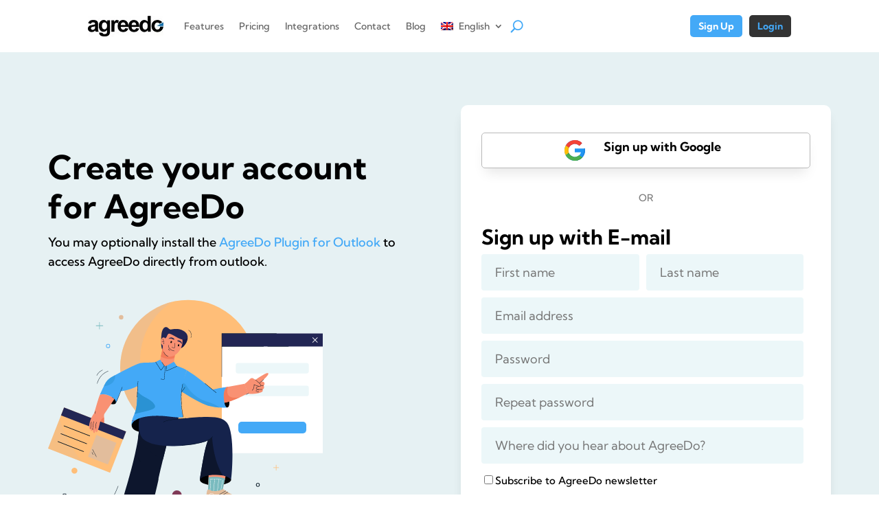

--- FILE ---
content_type: image/svg+xml
request_url: https://www.agreedo.com/wp-content/uploads/2021/06/google-symbol.svg
body_size: 613
content:
<?xml version="1.0" encoding="UTF-8"?> <svg xmlns="http://www.w3.org/2000/svg" id="Layer_1" data-name="Layer 1" viewBox="0 0 512 512"><defs><style>.cls-1{fill:#2196f3;}.cls-2{fill:#1e88e5;}.cls-3{fill:#f44336;}.cls-4{fill:#e53935;}.cls-5{fill:#4caf50;}.cls-6{fill:#43a047;}.cls-7{fill:#ffc107;}.cls-8{fill:#ffb300;}</style></defs><path class="cls-1" d="M507.88,208.61a4.13,4.13,0,0,1,4.12,4.12V256a256.11,256.11,0,0,1-4.39,47.39C485.29,422.7,380.18,512.86,254.19,512A255.39,255.39,0,0,1,0,255.42C.31,114.31,114.81,0,256,0A255.2,255.2,0,0,1,434,72a4.11,4.11,0,0,1,.07,5.89l-61.21,61.22a4.11,4.11,0,0,1-5.73.08,161.2,161.2,0,1,0,43,164.18h-150a4.12,4.12,0,0,1-4.12-4.12V212.73a4.12,4.12,0,0,1,4.12-4.12Z" transform="translate(0 0)"></path><path class="cls-2" d="M507.88,208.61H477a4.13,4.13,0,0,1,4.13,4.12V256a257,257,0,0,1-4.39,47.39c-21.3,113.82-117.94,201.12-236.18,208.15,4.52.26,9.08.42,13.66.45,126,.87,231.1-89.29,253.42-208.6A256.11,256.11,0,0,0,512,256V212.73A4.13,4.13,0,0,0,507.88,208.61Z" transform="translate(0 0)"></path><path class="cls-3" d="M109.56,188.48,31.81,132.31A256.06,256.06,0,0,1,434,72a4.13,4.13,0,0,1,.07,5.9l-61.21,61.21a4.1,4.1,0,0,1-5.73.08,161.26,161.26,0,0,0-257.58,49.27Z" transform="translate(0 0)"></path><path class="cls-4" d="M87.11,172.26l22.45,16.22A161.3,161.3,0,0,1,239.23,95.66c.43,0,.85-.11,1.29-.15q-7.62-.72-15.42-.73a160.74,160.74,0,0,0-138,77.48Z" transform="translate(0 0)"></path><path class="cls-4" d="M403.11,72a4.14,4.14,0,0,1,.07,5.9L353.5,127.6a162.3,162.3,0,0,1,13.64,11.61,4.11,4.11,0,0,0,5.73-.08l61.21-61.21A4.13,4.13,0,0,0,434,72,255.18,255.18,0,0,0,256,0c-5.19,0-10.34.17-15.45.48A255.15,255.15,0,0,1,403.11,72Z" transform="translate(0 0)"></path><path class="cls-5" d="M443.79,430A256,256,0,0,1,27,370.49l79.37-54.39A161.25,161.25,0,0,0,366,373.81Z" transform="translate(0 0)"></path><path class="cls-6" d="M106.36,316.1,83,332.14A161.21,161.21,0,0,0,225.1,417.22q7.8,0,15.41-.73A161.34,161.34,0,0,1,106.36,316.1Z" transform="translate(0 0)"></path><path class="cls-6" d="M256,512a255.32,255.32,0,0,0,187.79-82l-19-13.76a255.54,255.54,0,0,1-184.16,95.31Q248.24,512,256,512Z" transform="translate(0 0)"></path><path class="cls-7" d="M94.78,256a160.7,160.7,0,0,0,11.58,60.1L27,370.49a256.4,256.4,0,0,1,4.83-238.18l77.75,56.17A160.52,160.52,0,0,0,94.78,256Z" transform="translate(0 0)"></path><path class="cls-8" d="M83,332.14l23.41-16a161.68,161.68,0,0,1,3.2-127.62L87.11,172.26A162,162,0,0,0,83,332.14Z" transform="translate(0 0)"></path></svg> 

--- FILE ---
content_type: image/svg+xml
request_url: https://www.agreedo.com/wp-content/uploads/2021/06/register-hero.svg
body_size: 7792
content:
<?xml version="1.0" encoding="UTF-8"?> <svg xmlns="http://www.w3.org/2000/svg" xmlns:xlink="http://www.w3.org/1999/xlink" id="Layer_1" data-name="Layer 1" viewBox="0 0 400 400" width="400" height="400"><defs><style>.cls-1{fill:none;}.cls-2{fill:#ffbe78;}.cls-3{opacity:0.5;}.cls-4{fill:#e2bd9c;}.cls-5{fill:#fff;}.cls-6{fill:#222654;}.cls-7{fill:#43a9f7;}.cls-8{fill:#ecf7f9;}.cls-9{fill:#00101e;}.cls-10{fill:#7abbbf;}.cls-11{fill:#803a57;}.cls-12{fill:#2a92d3;}.cls-13{fill:#000204;}.cls-14{fill:#f99173;}.cls-15{fill:#0d162d;}.cls-16{fill:#15234c;}.cls-17{fill:#f47b5a;}.cls-18{opacity:0.3;}.cls-19{clip-path:url(#clip-path);}.cls-20{fill:#191b45;}</style><clipPath id="clip-path"><path id="SVGID" class="cls-1" d="M82.53,133.6a23.76,23.76,0,0,1,9-10c2.42-1.58,36.45-20,42.9-20.92A48.8,48.8,0,0,1,144,102a139.74,139.74,0,0,0,14.46-1l27.2,5.3s9.58,2.57,16.25,6.67a204.37,204.37,0,0,1,21,14.67l16.71,13.5a146.81,146.81,0,0,1,20.63-3.69s-5.39,2.65-4.38,16.54c.95,13.18,4.87,13.32,4.87,13.32a84.36,84.36,0,0,1-27.37-2.58c-11.2-3.18-31.94-16.14-38.92-20.62a92.65,92.65,0,0,0,2.41,37.37c-4.24.64-10.38.27-23-1.27-17.23-2.11-35.07-.18-42.94,3.59s-8.72,6.67-9.23,9.06c-.5-1.6-.21-6.81,4.21-16.44,1.78-3.88,2.92-9.37,3.4-15.5.65-8.11.44-17.28,1-24.9-3.1,1.58-13.39,6.44-24.76,7.46-2.56,7.16-5.22,15-7,17.43,0,0,2.43-4.64-7.28-9.81s-15.86-2.32-15.86-2.32S79.36,139.71,82.53,133.6Z"></path></clipPath></defs><rect class="cls-1" width="400" height="400"></rect><circle class="cls-2" cx="203.85" cy="109.57" r="98.85" transform="translate(-17.77 176.24) rotate(-45)"></circle><g class="cls-3"><path class="cls-4" d="M105,109.57A98.86,98.86,0,0,0,255.45,193.9,98.87,98.87,0,0,1,181.28,13.31,98.88,98.88,0,0,0,105,109.57Z"></path></g><rect class="cls-5" x="253.03" y="59.58" width="146.97" height="174.26" transform="translate(653.03 293.42) rotate(180)"></rect><rect class="cls-6" x="253.03" y="59.58" width="146.97" height="18.85" transform="translate(653.03 138.01) rotate(180)"></rect><rect class="cls-7" x="277.02" y="187.98" width="98.99" height="16.95" rx="4.82" transform="translate(653.03 392.91) rotate(180)"></rect><rect class="cls-8" x="273.35" y="102.44" width="106.33" height="15.23" rx="3.1" transform="translate(653.03 220.11) rotate(180)"></rect><rect class="cls-8" x="273.35" y="135.59" width="106.33" height="15.23" rx="3.1" transform="translate(653.03 286.4) rotate(180)"></rect><path class="cls-5" d="M392.15,72.84a.47.47,0,0,0,.31-.12.45.45,0,0,0,0-.63l-6.8-6.79a.44.44,0,0,0-.62.62l6.79,6.8A.47.47,0,0,0,392.15,72.84Z"></path><path class="cls-5" d="M385.35,72.84a.45.45,0,0,0,.31-.12l6.8-6.8a.44.44,0,0,0,0-.62.45.45,0,0,0-.63,0L385,72.09a.45.45,0,0,0,0,.63A.47.47,0,0,0,385.35,72.84Z"></path><path class="cls-9" d="M253,122.85a.22.22,0,0,0,.22-.22V59.8l79.46-.11a.22.22,0,0,0,.22-.22.22.22,0,0,0-.22-.22h0L253,59.36a.22.22,0,0,0-.22.22v63.05A.22.22,0,0,0,253,122.85Z"></path><path class="cls-9" d="M253,78.64h60.88a.22.22,0,0,0,0-.44H253a.22.22,0,0,0,0,.44Z"></path><path class="cls-9" d="M319.79,78.64h30.34a.22.22,0,1,0,0-.44H319.79a.22.22,0,0,0,0,.44Z"></path><path class="cls-7" d="M326.55,312a4.74,4.74,0,1,0-4.74-4.74A4.75,4.75,0,0,0,326.55,312Zm0-8.6a3.86,3.86,0,1,1-3.86,3.86A3.86,3.86,0,0,1,326.55,303.38Z"></path><path class="cls-9" d="M305.49,282.67a2.74,2.74,0,1,0-2.74-2.74A2.74,2.74,0,0,0,305.49,282.67Zm0-4.6a1.86,1.86,0,1,1-1.86,1.86A1.86,1.86,0,0,1,305.49,278.07Z"></path><path class="cls-2" d="M332.1,259a.44.44,0,0,0,.44-.44v-7.35a.44.44,0,0,0-.88,0v7.35A.44.44,0,0,0,332.1,259Z"></path><path class="cls-2" d="M328.43,255.32h7.34a.43.43,0,0,0,.44-.44.44.44,0,0,0-.44-.44h-7.34a.44.44,0,0,0-.44.44A.43.43,0,0,0,328.43,255.32Z"></path><path class="cls-10" d="M74.92,53.5a.44.44,0,0,0,.44-.44V43.45a.44.44,0,0,0-.44-.44.44.44,0,0,0-.44.44v9.61A.44.44,0,0,0,74.92,53.5Z"></path><path class="cls-10" d="M70.11,48.69h9.61a.44.44,0,1,0,0-.87H70.11a.44.44,0,1,0,0,.87Z"></path><path class="cls-4" d="M103.23,35.94a3.23,3.23,0,1,0,3.22-3.22A3.22,3.22,0,0,0,103.23,35.94Z"></path><path class="cls-7" d="M87.36,80.76a3,3,0,1,0-3-3.05A3.06,3.06,0,0,0,87.36,80.76Zm0-5.22a2.17,2.17,0,1,1-2.17,2.17A2.17,2.17,0,0,1,87.36,75.54Z"></path><circle class="cls-11" cx="187.63" cy="295" r="7.06"></circle><path class="cls-9" d="M171.28,324.63a2.75,2.75,0,1,0-2.75-2.74A2.74,2.74,0,0,0,171.28,324.63Zm0-4.61a1.87,1.87,0,1,1-1.87,1.87A1.87,1.87,0,0,1,171.28,320Z"></path><path class="cls-12" d="M58.92,315.81a.44.44,0,0,0,.44-.44v-9.61a.44.44,0,0,0-.44-.44.44.44,0,0,0-.44.44v9.61A.44.44,0,0,0,58.92,315.81Z"></path><path class="cls-12" d="M54.12,311h9.61a.44.44,0,0,0,.44-.44.44.44,0,0,0-.44-.44H54.12a.44.44,0,0,0-.44.44A.44.44,0,0,0,54.12,311Z"></path><path class="cls-9" d="M24,299.92a3.66,3.66,0,1,0-3.66-3.66A3.67,3.67,0,0,0,24,299.92Zm0-6.44a2.78,2.78,0,1,1-2.78,2.78A2.79,2.79,0,0,1,24,293.48Z"></path><circle class="cls-2" cx="38.91" cy="258.34" r="4.3" transform="matrix(1, -0.08, 0.08, 1, -21.18, 4.09)"></circle><path class="cls-9" d="M71.49,132.49a.22.22,0,0,0,.21-.16c2.55-8.62,7.88-14.62,15.81-17.83a.23.23,0,0,0,.13-.29.23.23,0,0,0-.29-.12c-8.07,3.27-13.48,9.36-16.07,18.12a.22.22,0,0,0,.14.27Z"></path><path class="cls-9" d="M70.92,120.85a.21.21,0,0,0,.19-.11A16.37,16.37,0,0,1,79.26,113a.22.22,0,0,0,.12-.29.23.23,0,0,0-.29-.12,16.78,16.78,0,0,0-8.36,8,.22.22,0,0,0,.09.3Z"></path><path class="cls-9" d="M208,65.74a.21.21,0,0,0,.21-.16,14.84,14.84,0,0,0,.43-4.5c-.19-3.19-1.54-5.45-3.92-6.54a.23.23,0,0,0-.3.11.22.22,0,0,0,.11.29c5.4,2.47,3.28,10.44,3.26,10.52a.22.22,0,0,0,.15.27Z"></path><path class="cls-9" d="M65.94,345.21l.09,0c15.65-7.2,24.55-21.42,24.64-21.57a.22.22,0,0,0-.07-.3.24.24,0,0,0-.31.07c-.08.14-8.92,14.25-24.44,21.4a.21.21,0,0,0-.11.29A.21.21,0,0,0,65.94,345.21Z"></path><path class="cls-9" d="M52.92,346.11a.19.19,0,0,0,.12,0c21.16-13.46,37.28-34.52,49.3-64.38a.22.22,0,0,0-.12-.28.22.22,0,0,0-.29.12C90,311.3,73.88,332.29,52.81,345.7a.22.22,0,0,0-.07.31A.22.22,0,0,0,52.92,346.11Z"></path><path class="cls-13" d="M137,179.56,135.2,203s-13.6-1.25-13.48-10.12S132.23,178.57,137,179.56Z"></path><path class="cls-14" d="M139.14,325.88,124.61,361l-13.37,3.13-9.08-1.91c4.59-11,6.38-28,11-44.44Z"></path><path class="cls-10" d="M102.16,362.21l4.3.91,12.16-.72,6-1.4,8.71-21c-3.2,0-12.4-.8-23.73-7.34C107.2,343.93,105.37,354.51,102.16,362.21Z"></path><path class="cls-5" d="M121.78,361.77a.24.24,0,0,0,.21-.15L128.45,344a.22.22,0,0,0-.13-.28.23.23,0,0,0-.29.13l-6.46,17.63a.22.22,0,0,0,.13.28Z"></path><path class="cls-5" d="M116.19,361.94a.21.21,0,0,0,.21-.16l6-18.95a.22.22,0,0,0-.14-.28.23.23,0,0,0-.28.15l-6,18.95a.23.23,0,0,0,.15.28Z"></path><path class="cls-5" d="M110.84,361.4a.23.23,0,0,0,.21-.16l6.09-20a.21.21,0,0,0-.14-.27.22.22,0,0,0-.28.15l-6.09,20a.23.23,0,0,0,.15.28Z"></path><path class="cls-5" d="M131.46,344.61a.22.22,0,0,0,.22-.19.23.23,0,0,0-.19-.25,66.88,66.88,0,0,1-18-4.72.23.23,0,0,0-.29.12.22.22,0,0,0,.11.29,68.16,68.16,0,0,0,18.15,4.75Z"></path><path class="cls-5" d="M106.57,357.91a.23.23,0,0,0,.21-.17l4.86-18.83a.22.22,0,1,0-.43-.11l-4.86,18.83a.22.22,0,0,0,.16.27Z"></path><path class="cls-13" d="M140.44,385.78c-1.05,1.45-2.27,3.49-3.79,3.49-1.83,0-7.31-1.87-20.38-9.41-12.92-7.46-16.72-10.27-16.88-10.74s1.08-5.84,1.08-5.84l21.27,12Z"></path><path class="cls-4" d="M125,360c.92.19,5.89,8.5,8.59,12.85,1.48,2.36,6.07,5.91,7.24,9.08,1,2.75-1.17,5.31-2.16,5.52-2.12.44-16.83-7.91-22.92-11.59s-15-9-15.43-10.84,2.33-10.6,4.45-10.24c2.67.44,5.17,4.4,7.75,5.07C121.27,362.11,124.1,359.79,125,360Z"></path><path class="cls-9" d="M118.36,368.26h0l11.36-1.09a.22.22,0,1,0,0-.43l-11.37,1.08a.21.21,0,0,0-.19.24A.22.22,0,0,0,118.36,368.26Z"></path><path class="cls-9" d="M120.78,371.05h0l10.94-1.12a.22.22,0,0,0,.2-.24.22.22,0,0,0-.24-.2l-10.95,1.12a.22.22,0,0,0-.19.24A.22.22,0,0,0,120.78,371.05Z"></path><path class="cls-9" d="M106.85,370.41a.22.22,0,0,0,.21-.14,10.67,10.67,0,0,0-.13-8.27,7.89,7.89,0,0,0-4.85-4,.21.21,0,0,0-.27.14.22.22,0,0,0,.14.28,7.38,7.38,0,0,1,4.59,3.81,10.27,10.27,0,0,1,.11,7.93.21.21,0,0,0,.13.28Z"></path><path class="cls-15" d="M133.31,176.81s.95,14.53-2.51,36.67-10.77,48.64-14,59.83c-3.53,12.1-13.4,46.06-13.4,46.06,11.24,6.09,26.2,8.8,43.33,9.54,0,0,12.22-46.23,14.1-57.24S177,204.49,177,204.49l11.62-13.14.5-15.32Z"></path><path class="cls-15" d="M131.25,210.45c8.7,18.59,28.16,28.86,36.16,32.42,1.71-7,3.5-14.13,5.06-20.37l1.07-15.4-18.36-8.54L133,193.64C132.71,198.42,132.17,204.08,131.25,210.45Z"></path><path class="cls-9" d="M134.15,246.16a.19.19,0,0,0,.1,0,.21.21,0,0,0,.09-.29l-2.91-5.54a.23.23,0,0,0-.3-.1.22.22,0,0,0-.09.3L134,246A.22.22,0,0,0,134.15,246.16Z"></path><path class="cls-13" d="M266.5,272.18c-.64-3.84-7.19-8.58-21.43-9.3s-23.83,4.37-24,9.55,12.82,8.19,21.27,8.55S267.34,277.2,266.5,272.18Z"></path><path class="cls-14" d="M261.72,252.48l-8.07,37.15-12.6,5.46-9.27-.28c2.56-11.68,1.31-28.7,2.9-45.68Z"></path><path class="cls-10" d="M231.78,294.81h.15l4.24.13L248,292.07l2-.86,3.64-1.58h0l4.07-18.73c-5.67-2.43-14.21-3.52-24-2-.22,9.11-.37,17.56-1.64,24.39-.05.25-.09.5-.14.75S231.83,294.55,231.78,294.81Z"></path><path class="cls-5" d="M251.35,288.47a.22.22,0,0,0,.22-.18l3-15.43a.22.22,0,0,0-.17-.26.23.23,0,0,0-.26.18l-3,15.43a.21.21,0,0,0,.17.26Z"></path><path class="cls-5" d="M246.56,289.35a.23.23,0,0,0,.22-.2l2.07-17.32a.22.22,0,0,0-.19-.24.22.22,0,0,0-.25.19l-2.07,17.32a.22.22,0,0,0,.19.24Z"></path><path class="cls-5" d="M240.7,292.43a.22.22,0,0,0,.22-.2l1.87-20.79a.22.22,0,0,0-.2-.24.22.22,0,0,0-.23.2l-1.88,20.79a.23.23,0,0,0,.2.24Z"></path><path class="cls-5" d="M235.8,290.08a.22.22,0,0,0,.22-.2l1.2-18.21a.21.21,0,0,0-.2-.23.22.22,0,0,0-.24.21l-1.2,18.2a.22.22,0,0,0,.21.23Z"></path><path class="cls-5" d="M252.51,272.61a.22.22,0,0,0,.22-.18.23.23,0,0,0-.18-.26c-7-1.24-12.26-1.38-17-.44a.22.22,0,1,0,.09.43c4.65-.93,9.83-.79,16.8.45Z"></path><path class="cls-13" d="M276.34,301.28c-.34,1.76-.6,4.12-2,4.76-1.66.77-7.42,1.34-22.45-.07-14.85-1.4-19.48-2.38-19.82-2.73s-1.3-5.83-1.3-5.83L255,299.5Z"></path><path class="cls-4" d="M254.47,286.12c.59,0,6,3.41,10.29,6.24,2.32,1.54,8,2.85,10.37,5.24,2.07,2.07,1.14,5.32.33,5.91-1.75,1.3-18.6-.18-25.66-1s-17.4-1.92-18.55-3.43-.51-11.65,1.57-12.22c2.61-.71,3.36,2.5,10.28,2.19C250.87,288.71,253.88,286.09,254.47,286.12Z"></path><path class="cls-9" d="M248.89,294.57a.2.2,0,0,0,.11,0l9.88-5.72a.21.21,0,0,0,.08-.3.21.21,0,0,0-.3-.08l-9.88,5.72a.23.23,0,0,0-.08.3A.21.21,0,0,0,248.89,294.57Z"></path><path class="cls-9" d="M252.25,296.1a.17.17,0,0,0,.11,0l9.48-5.57a.22.22,0,0,0-.22-.38l-9.49,5.58a.21.21,0,0,0-.07.3A.21.21,0,0,0,252.25,296.1Z"></path><path class="cls-5" d="M238.08,298.81a3.4,3.4,0,1,0-3.4-3.4A3.4,3.4,0,0,0,238.08,298.81Zm0-6.35a3,3,0,1,1-3,3A3,3,0,0,1,238.08,292.46Z"></path><path class="cls-16" d="M189.76,184s22.68-2.87,40.73-3.09c18.21-.22,25.85,3.12,30.08,8.69,5.87,7.76,7.94,25.72,7.91,46.71,0,22.63-2,36.08-2,36.08s-4.48-7.41-24-7.16S221,272.43,221,272.43s3.46-23,6.18-36.59,5.44-20.51,5.44-20.51S222.51,221,194.82,223s-46.12-1.71-55.11-8.65c-8.56-6.6-8.56-23.35-6.43-33.37,0,0,41.64-5.16,56.63-3.33Z"></path><path class="cls-9" d="M168.22,188.72a.22.22,0,0,0,.19-.12c.64-1.15,7.54-2.91,14.77-3.77,7.5-.89,17.47-1.63,17.57-1.63a.22.22,0,0,0,0-.44c-.09,0-10.07.74-17.58,1.63-6.78.81-14.29,2.53-15.11,4a.22.22,0,0,0,.09.3A.2.2,0,0,0,168.22,188.72Z"></path><path class="cls-15" d="M221,272.4c.13-.4,2.58-6.9,21.5-7.14a54.15,54.15,0,0,1,12,1c-13.92-21.94-15.66-55.51-15.66-55.51a15.37,15.37,0,0,1-6.34,4.91,141.53,141.53,0,0,0-5.31,20.16C224.53,249.21,221.14,271.64,221,272.4Z"></path><path class="cls-9" d="M195,222.57h0a169.92,169.92,0,0,0,25.48-3.45c15.56-3.14,19.21-9.32,19.36-9.58a.22.22,0,0,0-.09-.3.23.23,0,0,0-.3.08c0,.06-3.72,6.28-19.05,9.37A169.7,169.7,0,0,1,195,222.13a.21.21,0,0,0-.21.22A.22.22,0,0,0,195,222.57Z"></path><path class="cls-14" d="M81.37,176s.22,5.8.25,10.33c0,3.53.14,10.47-1.72,10.19s-3.63-3.81-4.06-10.42c0,0-6-3.24-4.13-7.8a13,13,0,0,1,6.09-6.5Z"></path><path class="cls-17" d="M76.29,190c1.12,1.35,3.89,1.38,5.28,1.3.08-1.74.06-3.57.05-4.91,0-1.51,0-3.16-.08-4.69-1.79.93-4.76,2.88-5.58,5.89,0,.05,0,.1,0,.15A2.45,2.45,0,0,0,76.29,190Z"></path><rect class="cls-2" x="8.35" y="182.56" width="96.91" height="64.23" transform="translate(31.91 435.34) rotate(-158.74)"></rect><g class="cls-18"><path class="cls-4" d="M0,227l49.59,19.29a173,173,0,0,1-32.8-62.46Z"></path></g><rect class="cls-6" x="17.76" y="184.33" width="96.91" height="12.29" transform="translate(58.87 391.99) rotate(-158.74)"></rect><path class="cls-9" d="M60.65,209a.45.45,0,0,0,.41-.29.43.43,0,0,0-.25-.56L23.39,193.63a.44.44,0,1,0-.32.82L60.49,209A.45.45,0,0,0,60.65,209Z"></path><path class="cls-9" d="M56.2,220.46a.42.42,0,0,0,.41-.28.44.44,0,0,0-.25-.57L18.94,205.06a.42.42,0,0,0-.56.25.44.44,0,0,0,.25.57L56,220.43Z"></path><path class="cls-9" d="M51.76,231.89a.45.45,0,0,0,.41-.28.44.44,0,0,0-.25-.57L14.5,216.48a.45.45,0,0,0-.57.25.43.43,0,0,0,.25.57L51.6,231.86A.45.45,0,0,0,51.76,231.89Z"></path><rect class="cls-4" x="63.23" y="211.84" width="31.15" height="33.94" transform="translate(69.3 470.63) rotate(-158.74)"></rect><path class="cls-9" d="M70.41,239.39l.1,0a.23.23,0,0,0,.1-.3L65,228.38a.22.22,0,0,0-.3-.09.21.21,0,0,0-.09.29l5.63,10.69A.21.21,0,0,0,70.41,239.39Z"></path><path class="cls-9" d="M65.63,236.11a.19.19,0,0,0,.1,0,.2.2,0,0,0,.09-.29l-1.71-3.26a.23.23,0,0,0-.3-.1.22.22,0,0,0-.09.3L65.43,236A.22.22,0,0,0,65.63,236.11Z"></path><path class="cls-13" d="M98.56,160.92c-1.27,2.91-8.25,1.15-9.55.53s4.34-10,4.34-10S100.93,155.53,98.56,160.92Z"></path><path class="cls-14" d="M67.28,175.15l13.71,3,15.6-23.26a20.72,20.72,0,0,0-5.31-3.79c-9.54-5.09-15.66-2.42-15.85-2.33h0C73,154.56,67.28,175.15,67.28,175.15Z"></path><path class="cls-14" d="M63.71,191.09l14.1-7.74L76.5,175.7l-8.28-1.93a57.85,57.85,0,0,0-5.39,9c-2.19,4.72-4.29,13.89-2.14,16C62.23,200.22,63.71,191.09,63.71,191.09Z"></path><path class="cls-14" d="M76.46,185.33s-1.8,8-2.22,9.56-2.19,8.44-3.69,8.52c-1.84.09-1.72-5.76-1.41-8.4.27-2.35.62-10.6.62-10.6C73.06,182.21,75.43,182.19,76.46,185.33Z"></path><path class="cls-14" d="M70.74,185.45s-1.11,8.18-1.4,9.72-.51,9.14-2.22,9.35-2.31-6.62-2.55-9S64,185.1,64,185.1Z"></path><path class="cls-14" d="M71,183.82s-2.94,7.71-3.58,9.14-2.8,8.74-4.29,8.6c-1.83-.17-1.08-6.87-.78-9.22s2.15-10.4,2.15-10.4Z"></path><path class="cls-9" d="M69.1,198.4a.22.22,0,0,0,.22-.22,40.24,40.24,0,0,1,1.31-9.69.23.23,0,0,0-.16-.27.21.21,0,0,0-.26.16,41.08,41.08,0,0,0-1.33,9.79.23.23,0,0,0,.22.23Z"></path><path class="cls-9" d="M64.92,200.13a.22.22,0,0,0,.22-.22,52.31,52.31,0,0,1,1.49-12.26.21.21,0,0,0-.16-.26.22.22,0,0,0-.27.16,53.1,53.1,0,0,0-1.5,12.36.22.22,0,0,0,.22.22Z"></path><path class="cls-9" d="M61.93,198.34a.21.21,0,0,0,.22-.21,80.1,80.1,0,0,1,1.14-9.77.23.23,0,0,0-.18-.26.23.23,0,0,0-.26.18,79.22,79.22,0,0,0-1.13,9.82.22.22,0,0,0,.2.24Z"></path><path class="cls-9" d="M68.32,176.34a.22.22,0,0,0,.22-.19,32.27,32.27,0,0,1,.71-3.16.23.23,0,0,0-.15-.27.22.22,0,0,0-.27.16,29,29,0,0,0-.73,3.21.21.21,0,0,0,.19.24Z"></path><path class="cls-13" d="M263.79,156.29s1.53,10.89-3,11-6.55-7.77-6.55-7.77Z"></path><path class="cls-14" d="M300.08,128.37s5.44-4,7.9-5.41c2.65-1.54,10.74-7.07,12.55-5.59,2,1.65-6.42,9-8.23,10.74-1.65,1.55-8,6.1-8,6.1Z"></path><path class="cls-14" d="M310.38,129.44c.15-.05,3.9-.42,4.69,2.19a3.71,3.71,0,0,1-2.1,4.28c-1.16.44-10.21-1.25-10.21-1.25Z"></path><path class="cls-14" d="M313.24,134.8a3.88,3.88,0,0,1,1.34,3.19,3.26,3.26,0,0,1-2.43,3.12,2.39,2.39,0,0,1-1,3.67c-2.69,1.41-6.73,2.07-9.47,2.4s-8.19.52-10.74-.13l-4.69-14.2C294.1,129.35,303.84,131.12,313.24,134.8Z"></path><path class="cls-14" d="M286.62,132.66a64.06,64.06,0,0,0,4.89-4.2c1.41-1.34,3.13-4.06,5.44-4.06s7.86,5,9.59,6.56,3.19,3.28,2.85,4.15-3.89,1.2-7.17-.26a14.39,14.39,0,0,1-4.32-2.59s-.77,6.9-5.44,8.28S286.62,132.66,286.62,132.66Z"></path><path class="cls-9" d="M297.11,142.54a.19.19,0,0,0,.14,0c3.16-2.58,3.05-6.91,2.93-8.24,1.19.54,5,2.21,7.38,2.32,1.63.07,2.24-.46,2.47-.92a1.86,1.86,0,0,0-.38-2c-1.58-1.94-7.33-6.61-7.57-6.81a.22.22,0,1,0-.28.34c.06.05,6,4.84,7.51,6.75a1.47,1.47,0,0,1,.33,1.49c-.24.49-1,.73-2.06.68-2.7-.12-7.52-2.42-7.56-2.45a.24.24,0,0,0-.23,0,.2.2,0,0,0-.09.2c0,.06.77,5.38-2.72,8.24a.22.22,0,0,0,0,.31A.21.21,0,0,0,297.11,142.54Z"></path><path class="cls-9" d="M305.75,144.51c.48,0,.86,0,1,0a.22.22,0,0,0,.2-.24.21.21,0,0,0-.23-.2c-1.36.12-3.55,0-3.68-.8a.92.92,0,0,1,.43-.85c1.74-1.37,7.7-1.45,8.63-1.07a.22.22,0,0,0,.29-.12.23.23,0,0,0-.12-.29c-1-.42-7.14-.39-9.07,1.14a1.29,1.29,0,0,0-.59,1.26C302.74,144.34,304.56,144.51,305.75,144.51Z"></path><path class="cls-9" d="M309.84,135.84h0a20.71,20.71,0,0,1,3.92,0,.21.21,0,0,0,.24-.19.22.22,0,0,0-.2-.24,20,20,0,0,0-4,0,.22.22,0,0,0-.2.24A.22.22,0,0,0,309.84,135.84Z"></path><path class="cls-9" d="M306.6,141.29H307a.23.23,0,0,0,.21-.23.21.21,0,0,0-.22-.21c-2.43.07-3.65-.49-3.74-1.69s2.74-2.29,3.83-2.66a.21.21,0,0,0,.14-.27.22.22,0,0,0-.28-.14c-.43.14-4.25,1.46-4.13,3.11C302.9,140.61,304.15,141.29,306.6,141.29Z"></path><path class="cls-9" d="M307.66,132a.24.24,0,0,0,.14,0l6.35-5.23a.21.21,0,0,0,0-.31.22.22,0,0,0-.31,0l-6.35,5.23a.22.22,0,0,0,.14.39Z"></path><path class="cls-14" d="M239.63,141.15l46.68-8.36,4.95,14.05s-16.9,8.45-27.93,12c-6,1.93-25,4.64-25,4.64Z"></path><path class="cls-9" d="M288.55,148.62a.17.17,0,0,0,.1,0l3.51-1.88a.22.22,0,0,0,.09-.29.22.22,0,0,0-.3-.09l-3.5,1.88a.22.22,0,0,0,.1.41Z"></path><path class="cls-17" d="M255.88,154a45.82,45.82,0,0,0,.87,6.44,67.36,67.36,0,0,0,6.58-1.57c4.94-1.6,11.05-4.19,16.3-6.54-4.86.93-11.25,1.42-15.28-1.16-4.58-2.92-3.73-9.53-2.5-14l-1.59.29S254.87,140.1,255.88,154Z"></path><path class="cls-7" d="M98.56,160.92s2.43-4.64-7.28-9.81-15.86-2.32-15.86-2.32,3.94-9.08,7.11-15.19a23.76,23.76,0,0,1,9-10c2.42-1.58,36.45-20,42.9-20.92,3.72-.53-3.13,32.88-3.13,32.88s-12.09,6.74-25.71,8C103,150.65,100.34,158.45,98.56,160.92Z"></path><path class="cls-7" d="M134.4,102.65A48.8,48.8,0,0,1,144,102a139.74,139.74,0,0,0,14.46-1l27.2,5.3s9.58,2.57,16.25,6.67c0,0-5.13,16.77-6.67,25.84s-3.54,23.85,1.59,42.67c-4.24.64-10.38.27-23-1.27-17.23-2.11-35.07-.18-42.94,3.59s-8.72,6.67-9.23,9.06c-.5-1.6-.21-6.81,4.21-16.44,1.78-3.88,2.91-9.37,3.4-15.5.74-9.29.36-20,1.28-28.1C132.15,119.31,134.4,102.65,134.4,102.65Z"></path><path class="cls-7" d="M202,113a204.37,204.37,0,0,1,21,14.67l16.71,13.5a146.81,146.81,0,0,1,20.63-3.69s-5.39,2.65-4.38,16.54c.95,13.18,4.87,13.32,4.87,13.32a84.36,84.36,0,0,1-27.37-2.58c-13.61-3.86-41.28-22.15-41.28-22.15Z"></path><g class="cls-19"><path class="cls-11" d="M48.16,186.91H280.87a.22.22,0,0,0,.22-.22.22.22,0,0,0-.22-.22H48.16a.22.22,0,0,0-.22.22A.22.22,0,0,0,48.16,186.91Z"></path></g><path class="cls-6" d="M177.57,53.57c-2.06-.5-3-3.28-5.42-3.42-3.21-.2-5.8,3.14-6.85,9.09a78.88,78.88,0,0,0-.65,11.48c0,5.06.19,10.29,2,12.86l25.6-3.29s2,1.82,6.22-3.29,6.22-11.31,3.89-16.1c-2-4.08-7.67-7.34-13.47-7.89C182.38,52.41,179.82,54.12,177.57,53.57Z"></path><path class="cls-20" d="M193.58,80.59c1-.12,2.64-.88,4.87-3.59a20.47,20.47,0,0,0,4.78-10.17,17.73,17.73,0,0,1-7.69,1.46v0a20.82,20.82,0,0,1-1.09,10.13C194.19,79.17,193.9,79.89,193.58,80.59Z"></path><path class="cls-14" d="M182.63,105.77c-8.47,2.61-15.48,1.93-20.46-3.22l5.31-24.41L186,80.59Z"></path><path class="cls-17" d="M185.67,82.9,184,95.15c-8.21,3.47-16.51-.23-19.82-2.06l3.26-15S185,82,185.67,82.9Z"></path><path class="cls-14" d="M194.45,78.44c-3.46,9.76-12.77,16.8-19.88,14.29s-9.32-13.64-5.86-23.4S180,54.87,187.08,57.38,197.91,68.68,194.45,78.44Z"></path><path class="cls-9" d="M174.57,93a.24.24,0,0,0,.21-.15.22.22,0,0,0-.14-.28,10.32,10.32,0,0,1-5.92-6.21.23.23,0,0,0-.29-.12.22.22,0,0,0-.12.29,10.72,10.72,0,0,0,6.19,6.45Z"></path><path class="cls-6" d="M197.06,68.31S195,69,188.9,65.8s-10.57-6.27-13.08-6.09-2.42,6.7-6,7.19l-2-1s3.76-7.62,6.63-9.14,10.48-3.23,15.32-.18S200.28,66.7,197.06,68.31Z"></path><path class="cls-9" d="M183.47,80.73a.92.92,0,0,0,.67-.21,4.73,4.73,0,0,0,.42-2.18c0-.28.05-.58.08-.87.18-1.81.4-3.68.4-3.68a.23.23,0,0,0-.2-.25.24.24,0,0,0-.24.2s-.22,1.87-.4,3.68c0,.3-.06.6-.08.88a6.76,6.76,0,0,1-.3,1.91c-.3.32-2.09-.25-3.57-1a.22.22,0,0,0-.29.1.23.23,0,0,0,.1.3A10.53,10.53,0,0,0,183.47,80.73Z"></path><path class="cls-9" d="M183.76,85.2A.23.23,0,0,0,184,85a.22.22,0,0,0-.2-.24,11.49,11.49,0,0,1-6.3-3,6.7,6.7,0,0,1-2.09-5.24.22.22,0,0,0-.19-.24.23.23,0,0,0-.25.19,7.11,7.11,0,0,0,2.22,5.61,11.75,11.75,0,0,0,6.57,3.15Z"></path><path class="cls-9" d="M177.49,84.61a.23.23,0,0,0,.2-.13.22.22,0,0,0-.11-.29A4,4,0,0,1,175.37,82a.21.21,0,0,0-.28-.13.22.22,0,0,0-.13.28,4.43,4.43,0,0,0,2.44,2.48Z"></path><path class="cls-6" d="M175.33,67.34s2-2.31,4.43-2a6.87,6.87,0,0,1,4.07,2.13c.15.28-.1.71-.25.89-.5.6-2.94-1.17-4.22-1.4A13.17,13.17,0,0,0,175.33,67.34Z"></path><path class="cls-6" d="M195,75s0-3-2-4.38a6.1,6.1,0,0,0-4.25-1c-.31.11-.4.6-.4.83,0,.79,2.77,1,3.88,1.67A13.49,13.49,0,0,1,195,75Z"></path><path class="cls-13" d="M178.36,71.73c-.23.8,0,1.58.57,1.74s1.18-.38,1.41-1.18,0-1.58-.58-1.73S178.58,70.93,178.36,71.73Z"></path><path class="cls-13" d="M189,76.49c-.23.81,0,1.58.58,1.74s1.17-.37,1.4-1.18,0-1.58-.58-1.73S189.18,75.69,189,76.49Z"></path><path class="cls-14" d="M171.89,71.82c-.16,3.14-1.08,6-3.17,5.84s-4.66-3.27-4.5-6.41,2-6.08,4.09-6S172,68.68,171.89,71.82Z"></path><path class="cls-9" d="M168.72,75a.22.22,0,0,0,.22-.19,9.61,9.61,0,0,0-1.72-7.12.22.22,0,0,0-.31-.05.21.21,0,0,0,0,.3,9.14,9.14,0,0,1,1.64,6.81.22.22,0,0,0,.19.25Z"></path><path class="cls-9" d="M168.6,72a.23.23,0,0,0,.2-.13.22.22,0,0,0-.1-.29A6,6,0,0,0,166,71h0a.22.22,0,0,0-.22.22.22.22,0,0,0,.22.22,5.59,5.59,0,0,1,2.55.59Z"></path><g class="cls-3"><path class="cls-12" d="M194.19,144c6.7,4.3,27.84,17.57,39.19,20.79a76.7,76.7,0,0,0,16.29,2.63c-2.21-1.8-8-5.8-19.24-9-14.9-4.24-24.58-16.13-27-20.06-2.55-4.17-4.62-6.91-6.42-6.61s-2.3,7.73-2.62,9.85C194.31,142.22,194.24,143.08,194.19,144Z"></path></g><path class="cls-12" d="M125.63,177.08c8.47-3,27.72-5.49,29.93-10,1.33-2.7-2.48-8.76-12.76-13.9-8-4-11.61-8-12.82-9.57-.17,5.71-.2,11.77-.65,17.33-.49,6.13-1.62,11.62-3.4,15.5Z"></path><g class="cls-3"><path class="cls-12" d="M81.12,136.41c15.63-1.85,16.82-11.89,16.56-16.3-3.3,1.79-5.61,3.09-6.19,3.46a23.82,23.82,0,0,0-9,10C82.07,134.49,81.6,135.43,81.12,136.41Z"></path></g><path class="cls-9" d="M98.45,161a.22.22,0,0,0,.2-.12c2.49-4.64,5.51-12,9.52-23.09a.23.23,0,0,0-.14-.29.22.22,0,0,0-.28.14c-4,11.09-7,18.42-9.49,23a.21.21,0,0,0,.09.29A.19.19,0,0,0,98.45,161Z"></path><path class="cls-9" d="M244.84,146a.2.2,0,0,0,.17-.08.21.21,0,0,0,0-.31l-16.32-13.56a.22.22,0,0,0-.28.34L244.7,146A.19.19,0,0,0,244.84,146Z"></path><path class="cls-9" d="M194.37,144.39a.19.19,0,0,0,.14,0,24.5,24.5,0,0,0,4.89-6.41.22.22,0,0,0-.09-.3.23.23,0,0,0-.3.1,24.49,24.49,0,0,1-4.78,6.27.22.22,0,0,0,0,.31A.2.2,0,0,0,194.37,144.39Z"></path><path class="cls-9" d="M196.68,181.5h0a.21.21,0,0,0,.17-.26,144.16,144.16,0,0,1-2.76-29.65,76.81,76.81,0,0,1,2.12-18.07.22.22,0,0,0-.17-.26.22.22,0,0,0-.26.17,77.42,77.42,0,0,0-2.13,18.15,144.77,144.77,0,0,0,2.77,29.76A.22.22,0,0,0,196.68,181.5Z"></path><path class="cls-9" d="M129.79,152.23A.21.21,0,0,0,130,152c.3-10.21,1.23-22.77,1.24-22.9a.22.22,0,0,0-.21-.23.22.22,0,0,0-.23.2c0,.13-.94,12.69-1.24,22.92a.21.21,0,0,0,.21.22Z"></path><path class="cls-9" d="M169.07,126.61a.24.24,0,0,0,.14,0,.28.28,0,0,0,.08-.15L171,107a.22.22,0,0,0-.44,0l-1.65,19.2-4.58-.5a.21.21,0,0,0-.24.19.22.22,0,0,0,.19.24l4.8.54Z"></path><polygon class="cls-7" points="187.81 107.22 183.32 100.72 172.32 106.68 172.69 114.05 187.81 107.22"></polygon><path class="cls-9" d="M172.69,114.2h.09l15.11-6.77a.22.22,0,0,0,.12-.29.22.22,0,0,0-.29-.11l-14.82,6.63-.21-6.94a.24.24,0,0,0-.22-.22.23.23,0,0,0-.22.23l.22,7.27a.22.22,0,0,0,.1.18A.27.27,0,0,0,172.69,114.2Z"></path><polygon class="cls-7" points="169.32 106.71 163.16 97.62 156.65 101.03 164.58 113.18 169.32 106.71"></polygon><path class="cls-9" d="M164.34,113.28a.21.21,0,0,0,.17-.09l5-6.37a.23.23,0,0,0,0-.26L166,101.37a.22.22,0,0,0-.31-.06.21.21,0,0,0-.06.3l3.44,5.06-4.73,6-7.51-11.77a.22.22,0,0,0-.31-.06.21.21,0,0,0-.06.3l7.68,12a.25.25,0,0,0,.17.11Z"></path></svg> 